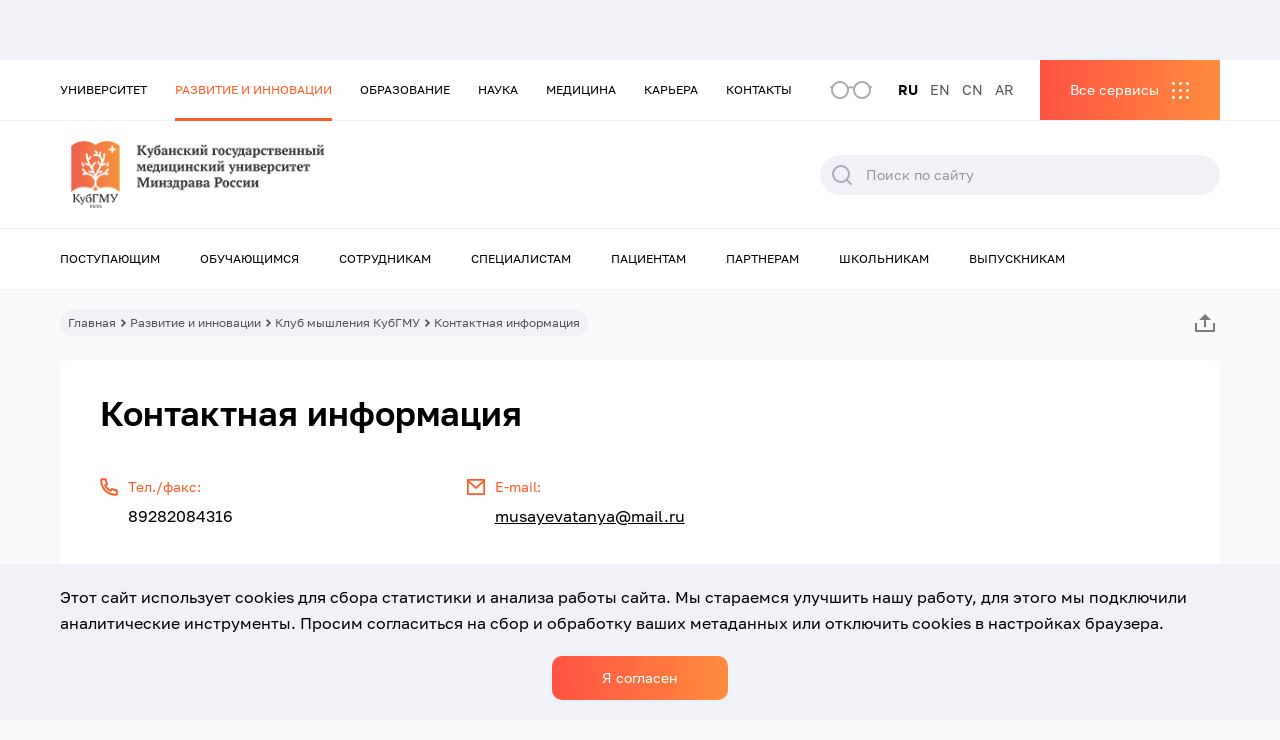

--- FILE ---
content_type: image/svg+xml
request_url: https://www.ksma.ru/wp-content/themes/ksma/assets/icons/contact/icon-phone-orange.svg
body_size: 1257
content:
<svg width="28" height="28" viewBox="0 0 28 28" fill="none" xmlns="http://www.w3.org/2000/svg">
<path d="M10.049 12.023C11.4565 14.4957 13.5043 16.5435 15.977 17.951L17.303 16.094C17.5162 15.7954 17.8315 15.5853 18.1892 15.5035C18.5469 15.4217 18.9222 15.4738 19.244 15.65C21.3655 16.8094 23.7083 17.5067 26.1185 17.696C26.4947 17.7258 26.8458 17.8963 27.1018 18.1735C27.3579 18.4507 27.5 18.8142 27.5 19.1915V25.8845C27.5001 26.2559 27.3624 26.6141 27.1136 26.8898C26.8647 27.1655 26.5225 27.3391 26.153 27.377C25.358 27.4595 24.557 27.5 23.75 27.5C10.91 27.5 0.5 17.09 0.5 4.25C0.5 3.443 0.5405 2.642 0.623 1.847C0.660882 1.47755 0.834476 1.13528 1.11018 0.886451C1.38589 0.637621 1.74411 0.49992 2.1155 0.5H8.8085C9.18584 0.499953 9.54934 0.642127 9.82652 0.898176C10.1037 1.15422 10.2742 1.50534 10.304 1.8815C10.4933 4.29169 11.1906 6.63452 12.35 8.756C12.5262 9.07785 12.5783 9.45311 12.4965 9.81079C12.4147 10.1685 12.2046 10.4838 11.906 10.697L10.049 12.023ZM6.266 11.0375L9.116 9.002C8.30717 7.25614 7.75303 5.40326 7.4705 3.5H3.515C3.506 3.749 3.5015 3.9995 3.5015 4.25C3.5 15.434 12.566 24.5 23.75 24.5C24.0005 24.5 24.251 24.4955 24.5 24.485V20.5295C22.5967 20.247 20.7439 19.6928 18.998 18.884L16.9625 21.734C16.143 21.4156 15.347 21.0396 14.5805 20.609L14.4935 20.5595C11.5514 18.8851 9.11492 16.4486 7.4405 13.5065L7.391 13.4195C6.96036 12.653 6.58442 11.857 6.266 11.0375Z" fill="#FF5B28"/>
</svg>


--- FILE ---
content_type: image/svg+xml
request_url: https://www.ksma.ru/wp-content/themes/ksma/assets/icons/icon-round-odnoklassniki.svg
body_size: 1680
content:
<svg width="24" height="24" viewBox="0 0 24 24" fill="none" xmlns="http://www.w3.org/2000/svg">
<path d="M12.0108 9.94549C13.1567 9.94132 14.0693 9.02085 14.0651 7.87253C14.0609 6.72372 13.1464 5.80964 12 5.80866C10.8441 5.80743 9.92091 6.73846 9.92975 7.89758C9.93834 9.04172 10.8613 9.94967 12.0108 9.94549Z" fill="#FF8F28"/>
<path d="M12 0C5.37256 0 0 5.37281 0 12C0 18.6272 5.37256 24 12 24C18.6274 24 24 18.6272 24 12C24 5.37281 18.6274 0 12 0ZM12.0172 3.64923C14.3546 3.65561 16.2306 5.56751 16.2186 7.93068C16.2068 10.2393 14.3001 12.1105 11.9666 12.1026C9.65696 12.0948 7.76274 10.1799 7.77649 7.8666C7.7895 5.52798 9.68471 3.64284 12.0172 3.64923ZM16.7514 13.7634C16.2346 14.2939 15.6124 14.6779 14.9215 14.9458C14.2684 15.1989 13.5527 15.3264 12.8441 15.4113C12.9514 15.5277 13.0017 15.5849 13.0685 15.6517C14.03 16.6183 14.9961 17.58 15.9544 18.5494C16.281 18.8798 16.349 19.2894 16.1692 19.6731C15.9731 20.093 15.5328 20.3689 15.101 20.3392C14.8275 20.3203 14.6141 20.1846 14.4248 19.9938C13.699 19.2636 12.9595 18.5464 12.249 17.8025C12.0415 17.5859 11.9423 17.6272 11.7594 17.8152C11.0294 18.567 10.2875 19.3068 9.54132 20.0426C9.20618 20.3731 8.80745 20.433 8.41854 20.244C8.00532 20.0441 7.74261 19.6221 7.76274 19.1975C7.77698 18.9113 7.91791 18.6918 8.11482 18.4958C9.06672 17.5459 10.0157 16.593 10.9649 15.6409C11.028 15.5778 11.0864 15.5108 11.178 15.4125C9.88334 15.2773 8.71587 14.9586 7.71634 14.1771C7.5921 14.0798 7.46418 13.986 7.35124 13.877C6.91347 13.4569 6.86952 12.9755 7.21547 12.48C7.51182 12.0557 8.00876 11.9423 8.52559 12.1861C8.62576 12.233 8.72102 12.2924 8.81236 12.3553C10.6749 13.6352 13.2338 13.6703 15.1037 12.4125C15.2888 12.2711 15.4869 12.1547 15.7165 12.096C16.1624 11.9811 16.5788 12.1454 16.8179 12.5357C17.0917 12.9819 17.0885 13.4169 16.7514 13.7634Z" fill="#FF8F28"/>
</svg>


--- FILE ---
content_type: image/svg+xml
request_url: https://www.ksma.ru/wp-content/themes/ksma/assets/icons/contact/icon-email-orange.svg
body_size: 402
content:
<svg width="30" height="28" viewBox="0 0 30 28" fill="none" xmlns="http://www.w3.org/2000/svg">
<path d="M1.5 0.5H28.5C28.8978 0.5 29.2794 0.658035 29.5607 0.93934C29.842 1.22064 30 1.60218 30 2V26C30 26.3978 29.842 26.7794 29.5607 27.0607C29.2794 27.342 28.8978 27.5 28.5 27.5H1.5C1.10218 27.5 0.720644 27.342 0.43934 27.0607C0.158035 26.7794 0 26.3978 0 26V2C0 1.60218 0.158035 1.22064 0.43934 0.93934C0.720644 0.658035 1.10218 0.5 1.5 0.5ZM27 6.857L15.108 17.507L3 6.824V24.5H27V6.857ZM3.7665 3.5L15.0915 13.493L26.253 3.5H3.7665Z" fill="#FF5B28"/>
</svg>
